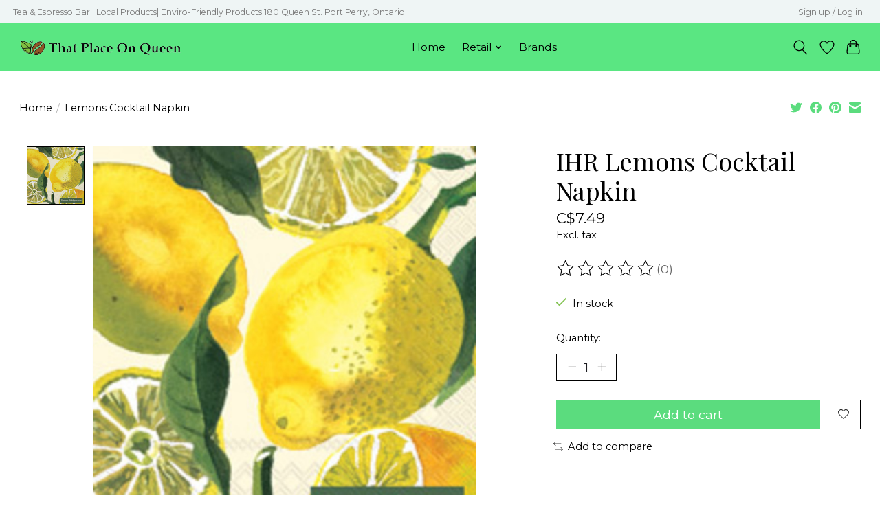

--- FILE ---
content_type: text/javascript;charset=utf-8
request_url: https://www.thatplaceonqueen.ca/services/stats/pageview.js?product=55941356&hash=140d
body_size: -435
content:
// SEOshop 04-01-2026 22:04:40

--- FILE ---
content_type: application/javascript; charset=UTF-8
request_url: https://www.thatplaceonqueen.ca/cdn-cgi/challenge-platform/scripts/jsd/main.js
body_size: 4533
content:
window._cf_chl_opt={uYln4:'g'};~function(v3,m,d,E,P,Z,G,x){v3=g,function(o,J,vx,v2,H,f){for(vx={o:238,J:312,H:256,f:243,j:340,S:274,c:286,W:259,N:309},v2=g,H=o();!![];)try{if(f=parseInt(v2(vx.o))/1+parseInt(v2(vx.J))/2+-parseInt(v2(vx.H))/3*(-parseInt(v2(vx.f))/4)+-parseInt(v2(vx.j))/5+parseInt(v2(vx.S))/6*(parseInt(v2(vx.c))/7)+parseInt(v2(vx.W))/8+-parseInt(v2(vx.N))/9,J===f)break;else H.push(H.shift())}catch(j){H.push(H.shift())}}(v,879349),m=this||self,d=m[v3(344)],E={},E[v3(332)]='o',E[v3(345)]='s',E[v3(239)]='u',E[v3(240)]='z',E[v3(294)]='n',E[v3(280)]='I',E[v3(335)]='b',P=E,m[v3(343)]=function(o,J,H,j,vi,vO,vM,v8,W,N,C,R,X,U){if(vi={o:271,J:322,H:283,f:271,j:322,S:305,c:247,W:311,N:247,C:311,R:266,X:338,U:245,n:254,y:310},vO={o:278,J:245,H:282},vM={o:313,J:336,H:300,f:296},v8=v3,null===J||J===void 0)return j;for(W=Q(J),o[v8(vi.o)][v8(vi.J)]&&(W=W[v8(vi.H)](o[v8(vi.f)][v8(vi.j)](J))),W=o[v8(vi.S)][v8(vi.c)]&&o[v8(vi.W)]?o[v8(vi.S)][v8(vi.N)](new o[(v8(vi.C))](W)):function(y,v9,L){for(v9=v8,y[v9(vO.o)](),L=0;L<y[v9(vO.J)];y[L]===y[L+1]?y[v9(vO.H)](L+1,1):L+=1);return y}(W),N='nAsAaAb'.split('A'),N=N[v8(vi.R)][v8(vi.X)](N),C=0;C<W[v8(vi.U)];R=W[C],X=B(o,J,R),N(X)?(U=X==='s'&&!o[v8(vi.n)](J[R]),v8(vi.y)===H+R?S(H+R,X):U||S(H+R,J[R])):S(H+R,X),C++);return j;function S(y,L,v7){v7=g,Object[v7(vM.o)][v7(vM.J)][v7(vM.H)](j,L)||(j[L]=[]),j[L][v7(vM.f)](y)}},Z=v3(258)[v3(337)](';'),G=Z[v3(266)][v3(338)](Z),m[v3(234)]=function(o,J,vs,vv,H,j,S,W){for(vs={o:270,J:245,H:245,f:273,j:296,S:298},vv=v3,H=Object[vv(vs.o)](J),j=0;j<H[vv(vs.J)];j++)if(S=H[j],S==='f'&&(S='N'),o[S]){for(W=0;W<J[H[j]][vv(vs.H)];-1===o[S][vv(vs.f)](J[H[j]][W])&&(G(J[H[j]][W])||o[S][vv(vs.j)]('o.'+J[H[j]][W])),W++);}else o[S]=J[H[j]][vv(vs.S)](function(N){return'o.'+N})},x=function(vR,vC,vN,vc,vj,vz,J,H,f){return vR={o:242,J:253},vC={o:331,J:296,H:331,f:331,j:263,S:331,c:244,W:296,N:331},vN={o:245},vc={o:245,J:244,H:313,f:336,j:300,S:336,c:320,W:296,N:296,C:331,R:300,X:320,U:296,n:296,y:331,L:296,e:263},vj={o:315,J:244},vz=v3,J=String[vz(vR.o)],H={'h':function(j){return null==j?'':H.g(j,6,function(S,vo){return vo=g,vo(vj.o)[vo(vj.J)](S)})},'g':function(j,S,W,vr,N,C,R,X,U,y,L,D,F,T,K,Y,v0,v1){if(vr=vz,j==null)return'';for(C={},R={},X='',U=2,y=3,L=2,D=[],F=0,T=0,K=0;K<j[vr(vc.o)];K+=1)if(Y=j[vr(vc.J)](K),Object[vr(vc.H)][vr(vc.f)][vr(vc.j)](C,Y)||(C[Y]=y++,R[Y]=!0),v0=X+Y,Object[vr(vc.H)][vr(vc.f)][vr(vc.j)](C,v0))X=v0;else{if(Object[vr(vc.H)][vr(vc.S)][vr(vc.j)](R,X)){if(256>X[vr(vc.c)](0)){for(N=0;N<L;F<<=1,S-1==T?(T=0,D[vr(vc.W)](W(F)),F=0):T++,N++);for(v1=X[vr(vc.c)](0),N=0;8>N;F=F<<1.69|1.04&v1,T==S-1?(T=0,D[vr(vc.N)](W(F)),F=0):T++,v1>>=1,N++);}else{for(v1=1,N=0;N<L;F=F<<1.17|v1,T==S-1?(T=0,D[vr(vc.W)](W(F)),F=0):T++,v1=0,N++);for(v1=X[vr(vc.c)](0),N=0;16>N;F=1.46&v1|F<<1.12,S-1==T?(T=0,D[vr(vc.N)](W(F)),F=0):T++,v1>>=1,N++);}U--,U==0&&(U=Math[vr(vc.C)](2,L),L++),delete R[X]}else for(v1=C[X],N=0;N<L;F=v1&1|F<<1.3,S-1==T?(T=0,D[vr(vc.N)](W(F)),F=0):T++,v1>>=1,N++);X=(U--,U==0&&(U=Math[vr(vc.C)](2,L),L++),C[v0]=y++,String(Y))}if(''!==X){if(Object[vr(vc.H)][vr(vc.f)][vr(vc.R)](R,X)){if(256>X[vr(vc.X)](0)){for(N=0;N<L;F<<=1,S-1==T?(T=0,D[vr(vc.U)](W(F)),F=0):T++,N++);for(v1=X[vr(vc.c)](0),N=0;8>N;F=1.04&v1|F<<1.53,T==S-1?(T=0,D[vr(vc.n)](W(F)),F=0):T++,v1>>=1,N++);}else{for(v1=1,N=0;N<L;F=F<<1.35|v1,S-1==T?(T=0,D[vr(vc.U)](W(F)),F=0):T++,v1=0,N++);for(v1=X[vr(vc.X)](0),N=0;16>N;F=F<<1.85|1.69&v1,S-1==T?(T=0,D[vr(vc.W)](W(F)),F=0):T++,v1>>=1,N++);}U--,0==U&&(U=Math[vr(vc.y)](2,L),L++),delete R[X]}else for(v1=C[X],N=0;N<L;F=v1&1|F<<1.3,S-1==T?(T=0,D[vr(vc.N)](W(F)),F=0):T++,v1>>=1,N++);U--,U==0&&L++}for(v1=2,N=0;N<L;F=F<<1.96|v1&1,S-1==T?(T=0,D[vr(vc.U)](W(F)),F=0):T++,v1>>=1,N++);for(;;)if(F<<=1,S-1==T){D[vr(vc.L)](W(F));break}else T++;return D[vr(vc.e)]('')},'j':function(j,vW,vJ){return vW={o:320},vJ=vz,j==null?'':j==''?null:H.i(j[vJ(vN.o)],32768,function(S,vu){return vu=vJ,j[vu(vW.o)](S)})},'i':function(j,S,W,vH,N,C,R,X,U,y,L,D,F,T,K,Y,v1,v0){for(vH=vz,N=[],C=4,R=4,X=3,U=[],D=W(0),F=S,T=1,y=0;3>y;N[y]=y,y+=1);for(K=0,Y=Math[vH(vC.o)](2,2),L=1;Y!=L;v0=F&D,F>>=1,F==0&&(F=S,D=W(T++)),K|=(0<v0?1:0)*L,L<<=1);switch(K){case 0:for(K=0,Y=Math[vH(vC.o)](2,8),L=1;Y!=L;v0=D&F,F>>=1,0==F&&(F=S,D=W(T++)),K|=L*(0<v0?1:0),L<<=1);v1=J(K);break;case 1:for(K=0,Y=Math[vH(vC.o)](2,16),L=1;Y!=L;v0=F&D,F>>=1,0==F&&(F=S,D=W(T++)),K|=(0<v0?1:0)*L,L<<=1);v1=J(K);break;case 2:return''}for(y=N[3]=v1,U[vH(vC.J)](v1);;){if(T>j)return'';for(K=0,Y=Math[vH(vC.o)](2,X),L=1;L!=Y;v0=F&D,F>>=1,F==0&&(F=S,D=W(T++)),K|=(0<v0?1:0)*L,L<<=1);switch(v1=K){case 0:for(K=0,Y=Math[vH(vC.H)](2,8),L=1;L!=Y;v0=D&F,F>>=1,F==0&&(F=S,D=W(T++)),K|=(0<v0?1:0)*L,L<<=1);N[R++]=J(K),v1=R-1,C--;break;case 1:for(K=0,Y=Math[vH(vC.f)](2,16),L=1;L!=Y;v0=D&F,F>>=1,0==F&&(F=S,D=W(T++)),K|=(0<v0?1:0)*L,L<<=1);N[R++]=J(K),v1=R-1,C--;break;case 2:return U[vH(vC.j)]('')}if(0==C&&(C=Math[vH(vC.S)](2,X),X++),N[v1])v1=N[v1];else if(R===v1)v1=y+y[vH(vC.c)](0);else return null;U[vH(vC.W)](v1),N[R++]=y+v1[vH(vC.c)](0),C--,y=v1,0==C&&(C=Math[vH(vC.N)](2,X),X++)}}},f={},f[vz(vR.J)]=H.h,f}(),V();function l(vU,vd,o){return vU={o:249,J:232},vd=v3,o=m[vd(vU.o)],Math[vd(vU.J)](+atob(o.t))}function V(vY,vh,vK,vZ,o,J,H,f,j){if(vY={o:249,J:269,H:248,f:333,j:250,S:250,c:324,W:292},vh={o:248,J:333,H:292},vK={o:291},vZ=v3,o=m[vZ(vY.o)],!o)return;if(!M())return;(J=![],H=o[vZ(vY.J)]===!![],f=function(vw,S){if(vw=vZ,!J){if(J=!![],!M())return;S=b(),O(S.r,function(c){s(o,c)}),S.e&&i(vw(vK.o),S.e)}},d[vZ(vY.H)]!==vZ(vY.f))?f():m[vZ(vY.j)]?d[vZ(vY.S)](vZ(vY.c),f):(j=d[vZ(vY.W)]||function(){},d[vZ(vY.W)]=function(vG){vG=vZ,j(),d[vG(vh.o)]!==vG(vh.J)&&(d[vG(vh.H)]=j,f())})}function M(vn,vE,o,J,H){return vn={o:232,J:301},vE=v3,o=3600,J=l(),H=Math[vE(vn.o)](Date[vE(vn.J)]()/1e3),H-J>o?![]:!![]}function Q(o,vq,v6,J){for(vq={o:283,J:270,H:235},v6=v3,J=[];null!==o;J=J[v6(vq.o)](Object[v6(vq.J)](o)),o=Object[v6(vq.H)](o));return J}function b(vf,vg,H,f,j,S,c){vg=(vf={o:347,J:326,H:267,f:264,j:252,S:287,c:261,W:233,N:275,C:307,R:317,X:262},v3);try{return H=d[vg(vf.o)](vg(vf.J)),H[vg(vf.H)]=vg(vf.f),H[vg(vf.j)]='-1',d[vg(vf.S)][vg(vf.c)](H),f=H[vg(vf.W)],j={},j=mlwE4(f,f,'',j),j=mlwE4(f,f[vg(vf.N)]||f[vg(vf.C)],'n.',j),j=mlwE4(f,H[vg(vf.R)],'d.',j),d[vg(vf.S)][vg(vf.X)](H),S={},S.r=j,S.e=null,S}catch(W){return c={},c.r={},c.e=W,c}}function v(g1){return g1='display: none,_cf_chl_opt,includes,style,cloudflare-invisible,api,keys,Object,gwUy0,indexOf,1452xkEayM,clientInformation,stringify,source,sort,status,bigint,chlApiSitekey,splice,concat,open,Function,41083ihyHBF,body,error,detail,ontimeout,error on cf_chl_props,onreadystatechange,msg,number,location,push,chlApiClientVersion,map,onerror,call,now,jsd,/jsd/oneshot/d39f91d70ce1/0.7813839982603745:1767561745:a2oAOLSvVhN9fKtaKZq99E_E7O4hw8-VcJxca2s3xEo/,function,Array,random,navigator,/invisible/jsd,19214982sXKpiT,d.cookie,Set,2155712UyioEK,prototype,[native code],WuC2ohNA3Pb1TI7Jeic0ykHX4r-OZgpx+9zqalBQsR5dwjDStFYn$8GLKE6vfmVUM,POST,contentDocument,http-code:,parent,charCodeAt,onload,getOwnPropertyNames,/b/ov1/0.7813839982603745:1767561745:a2oAOLSvVhN9fKtaKZq99E_E7O4hw8-VcJxca2s3xEo/,DOMContentLoaded,chctx,iframe,chlApiRumWidgetAgeMs,TbVa1,sid,timeout,pow,object,loading,success,boolean,hasOwnProperty,split,bind,isArray,7347020hnWsrl,XMLHttpRequest,chlApiUrl,mlwE4,document,string,toString,createElement,event,href,HkTQ2,catch,floor,contentWindow,kuIdX1,getPrototypeOf,send,postMessage,772693azgwMf,undefined,symbol,uYln4,fromCharCode,4CGNKLX,charAt,length,/cdn-cgi/challenge-platform/h/,from,readyState,__CF$cv$params,addEventListener,log,tabIndex,HehVMIXzXQ,isNaN,xhr-error,1418478fAAUBC,errorInfoObject,_cf_chl_opt;mhsH6;xkyRk9;FTrD2;leJV9;BCMtt1;sNHpA9;GKPzo4;AdbX0;REiSI4;xriGD7;jwjCc3;agiDh2;MQCkM2;mlwE4;kuIdX1;aLEay4;cThi2,5920624xlgVKC,kgZMo4,appendChild,removeChild,join'.split(','),v=function(){return g1},v()}function A(o,vX,vm){return vX={o:306},vm=v3,Math[vm(vX.o)]()<o}function s(H,f,g0,vb,j,S,c){if(g0={o:268,J:269,H:334,f:277,j:329,S:348,c:334,W:319,N:237,C:329,R:348,X:288,U:289,n:237},vb=v3,j=vb(g0.o),!H[vb(g0.J)])return;f===vb(g0.H)?(S={},S[vb(g0.f)]=j,S[vb(g0.j)]=H.r,S[vb(g0.S)]=vb(g0.c),m[vb(g0.W)][vb(g0.N)](S,'*')):(c={},c[vb(g0.f)]=j,c[vb(g0.C)]=H.r,c[vb(g0.R)]=vb(g0.X),c[vb(g0.U)]=f,m[vb(g0.W)][vb(g0.n)](c,'*'))}function B(o,J,H,vl,v5,j){v5=(vl={o:351,J:305,H:339,f:305,j:304},v3);try{return J[H][v5(vl.o)](function(){}),'p'}catch(S){}try{if(null==J[H])return J[H]===void 0?'u':'x'}catch(W){return'i'}return o[v5(vl.J)][v5(vl.H)](J[H])?'a':J[H]===o[v5(vl.f)]?'C':!0===J[H]?'T':J[H]===!1?'F':(j=typeof J[H],v5(vl.j)==j?I(o,J[H])?'N':'f':P[j]||'?')}function i(f,j,vT,vt,S,c,W,N,C,R,X,U){if(vT={o:293,J:288,H:249,f:246,j:265,S:241,c:323,W:308,N:341,C:284,R:316,X:330,U:290,n:281,y:272,L:342,e:328,D:327,F:265,T:260,a:297,K:265,k:350,h:257,Y:325,v0:277,v1:302,va:236,vK:253},vt=v3,!A(.01))return![];c=(S={},S[vt(vT.o)]=f,S[vt(vT.J)]=j,S);try{W=m[vt(vT.H)],N=vt(vT.f)+m[vt(vT.j)][vt(vT.S)]+vt(vT.c)+W.r+vt(vT.W),C=new m[(vt(vT.N))](),C[vt(vT.C)](vt(vT.R),N),C[vt(vT.X)]=2500,C[vt(vT.U)]=function(){},R={},R[vt(vT.n)]=m[vt(vT.j)][vt(vT.y)],R[vt(vT.L)]=m[vt(vT.j)][vt(vT.e)],R[vt(vT.D)]=m[vt(vT.F)][vt(vT.T)],R[vt(vT.a)]=m[vt(vT.K)][vt(vT.k)],X=R,U={},U[vt(vT.h)]=c,U[vt(vT.Y)]=X,U[vt(vT.v0)]=vt(vT.v1),C[vt(vT.va)](x[vt(vT.vK)](U))}catch(n){}}function O(o,J,vD,ve,vL,vy,vP,H,f,j){vD={o:249,J:251,H:265,f:341,j:284,S:316,c:246,W:241,N:303,C:269,R:330,X:290,U:321,n:299,y:295,L:295,e:349,D:295,F:236,T:253,a:276},ve={o:255},vL={o:279,J:334,H:318},vy={o:330},vP=v3,H=m[vP(vD.o)],console[vP(vD.J)](m[vP(vD.H)]),f=new m[(vP(vD.f))](),f[vP(vD.j)](vP(vD.S),vP(vD.c)+m[vP(vD.H)][vP(vD.W)]+vP(vD.N)+H.r),H[vP(vD.C)]&&(f[vP(vD.R)]=5e3,f[vP(vD.X)]=function(vI){vI=vP,J(vI(vy.o))}),f[vP(vD.U)]=function(vB){vB=vP,f[vB(vL.o)]>=200&&f[vB(vL.o)]<300?J(vB(vL.J)):J(vB(vL.H)+f[vB(vL.o)])},f[vP(vD.n)]=function(vQ){vQ=vP,J(vQ(ve.o))},j={'t':l(),'lhr':d[vP(vD.y)]&&d[vP(vD.L)][vP(vD.e)]?d[vP(vD.D)][vP(vD.e)]:'','api':H[vP(vD.C)]?!![]:![],'payload':o},f[vP(vD.F)](x[vP(vD.T)](JSON[vP(vD.a)](j)))}function g(z,o,r){return r=v(),g=function(J,u,H){return J=J-232,H=r[J],H},g(z,o)}function I(o,J,vA,v4){return vA={o:285,J:285,H:313,f:346,j:300,S:273,c:314},v4=v3,J instanceof o[v4(vA.o)]&&0<o[v4(vA.J)][v4(vA.H)][v4(vA.f)][v4(vA.j)](J)[v4(vA.S)](v4(vA.c))}}()